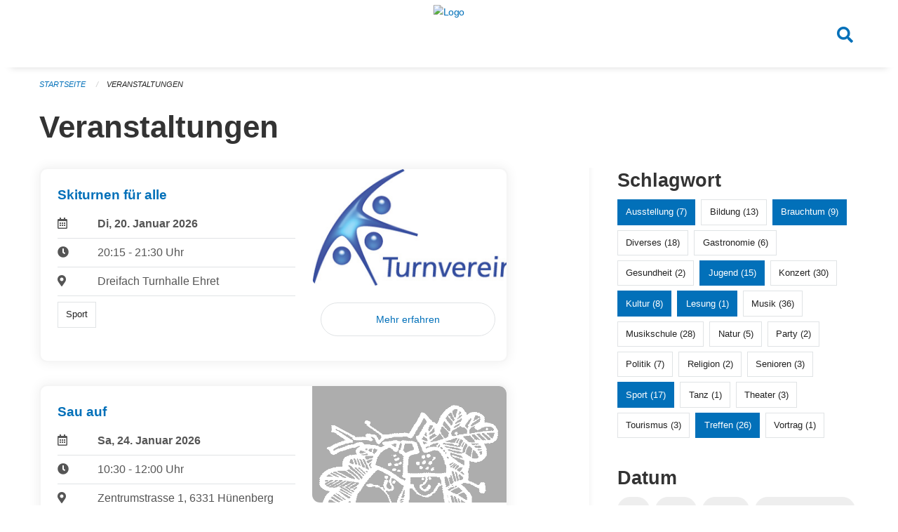

--- FILE ---
content_type: text/html; charset=UTF-8
request_url: https://veranstaltungen.huenenberg.ch/events?end=2024-06-30&filter_keywords=&page=0&range=month&start=2024-06-01&tags=Youth&tags=Sports&tags=Market&tags=Tradition&tags=Literature&tags=Exhibition&tags=Meetup&tags=Culture&tags=Library&tags=Toy+Library&tags=Reading
body_size: 6659
content:
<!DOCTYPE html>
<html
    class="no-js"
    lang="de-CH"
    xmlns="http://www.w3.org/1999/xhtml" data-version="2025.71">
<head>
    <meta charset="utf-8" />
    <meta name="viewport" content="width=device-width, initial-scale=1.0" />

    
    <meta name="intercoolerjs:use-actual-http-method" content="true" />

    <title id="page-title">
        Veranstaltungen
    </title>
    <!-- This site is running on the
          ___              ____               ____ _                 _
         / _ \ _ __   ___ / ___| _____   __  / ___| | ___  _   _  __| |
        | | | | '_ \ / _ \ |  _ / _ \ \ / / | |   | |/ _ \| | | |/ _` |
        | |_| | | | |  __/ |_| | (_) \ V /  | |___| | (_) | |_| | (_| |
         \___/|_| |_|\___|\____|\___/ \_/    \____|_|\___/ \__,_|\__,_|

         Have a look at the source code: https://onegov.readthedocs.org
     -->
    <link rel="stylesheet" type="text/css" href="https://veranstaltungen.huenenberg.ch/theme/onegov.town6.foundation-2025.71-c7e403c99b31bb38a798269cad274c04e1fb3c26.css">
    <link rel="stylesheet" type="text/css" href="https://veranstaltungen.huenenberg.ch/static/font-awesome5/css/all.min.css___2025.71">
    
    
    
    
    
    
    
    <link rel="icon" href="data:;base64,iVBORw0KGgo=">
    <meta name="theme-color" content="#0270b9">

    

<meta property="og:type" content="website" />
<meta property="og:url" content="https://veranstaltungen.huenenberg.ch/events?end=2024-06-30&amp;filter_keywords=&amp;page=0&amp;range=month&amp;start=2024-06-01&amp;tags=Youth&amp;tags=Sports&amp;tags=Market&amp;tags=Tradition&amp;tags=Literature&amp;tags=Exhibition&amp;tags=Meetup&amp;tags=Culture&amp;tags=Library&amp;tags=Toy+Library&amp;tags=Reading" />


<meta property="og:site_name" content="Veranstaltungen Hünenberg">
<meta property="og:description" content="Veranstaltungen">
<meta property="og:locale" content="de_CH">
<meta property="og:locale:alternate" content="fr_CH">

    
    
    
<link rel="stylesheet" type="text/css" href="https://veranstaltungen.huenenberg.ch/7da9c72a3b5f9e060b898ef7cd714b8a/common.bundle.css?15c0e4cb">
<link rel="stylesheet" type="text/css" href="https://veranstaltungen.huenenberg.ch/7da9c72a3b5f9e060b898ef7cd714b8a/chosen.bundle.css?df2ed9ff">
<link rel="stylesheet" type="text/css" href="https://veranstaltungen.huenenberg.ch/7da9c72a3b5f9e060b898ef7cd714b8a/geo-admin.bundle.css?0deacf46"></head>

<body data-mapbox-token="pk.eyJ1Ijoic2VhbnRpcyIsImEiOiJjaW02ZW92OXEwMDRpeG1rbXZ5ZXJxdmtlIn0.cYzFzNi7AB4vYJgokrPVwQ" id="page-events" class="is-logged-out occurrences-layout town-6" data-default-marker-color="#0270b9" data-default-lat="47.17611" data-default-lon="8.42639" data-default-zoom="14">
    <div class="off-canvas position-left" data-transition="overlap" id="offCanvas" data-off-canvas data-auto-focus="false" >
        <!-- Close button -->
        <div class="button-area">
            <button class="off-canvas-close-button" aria-label="Close menu" type="button" data-close>
                <i class="fa fa-times"></i>
            </button>
        </div>

        <!-- Menu -->
        <div class="navigation-area">
            
    <ul class="vertical menu side-navigation drilldown" data-auto-height="true" data-responsive-menu="drilldown medium-accordion" data-back-button="&lt;li class=&quot;js-drilldown-back&quot;&gt;&lt;a tabindex=&quot;0&quot;&gt;zurück&lt;/a&gt;&lt;/li&gt;">
        
    </ul>

        </div>
    </div>

    <div class="sidebar-toggler show-for-small-only" data-toggle="offCanvasSidebar">
        <div class="animated-hamburger">
            <span></span>
            <span></span>
            <span></span>
            <span></span>
        </div>
        <span class="text"> Sidebar</span>
    </div>

    <div class="off-canvas position-right show-for-small-only" id="offCanvasSidebar" data-auto-focus="false" data-off-canvas >
        <!-- Gets filled by sidebar_mobile.js -->
    </div>

    <div class="off-canvas position-right" data-transition="overlap" id="offCanvasSearch" data-auto-focus="false" data-off-canvas>
        <button class="off-canvas-close-button" aria-label="Close menu" type="button" data-close>
            <i class="fa fa-times"></i>
        </button>
        <form class="searchbox header-searchbox" action="https://veranstaltungen.huenenberg.ch/search" method="GET" data-typeahead="on" data-typeahead-source="https://veranstaltungen.huenenberg.ch/search/suggest" data-typeahead-target="https://veranstaltungen.huenenberg.ch/search">
            <div class="input-group">
                <input class="input-group-field" type="search" id="search" data-typeahead-subject name="q" autocomplete="off" autocorrect="off" required maxlength="200" placeholder="Suchbegriff">
                <div class="typeahead">
                    <div class="cell small-12" data-typeahead-container>
                    </div>
                </div>
                <div class="input-group-button">
                    <button class="button" type="submit">
                        <i class="fa fa-search"></i>
                    </button>
                </div>
            </div>
        </form>
    </div>

    <div class="off-canvas-content" data-off-canvas-content>
        <a class="show-for-sr" href="#content">Navigation überspringen</a>
        <main>
            <header id="header">
                <div id="sticky-header-area">
                    

                    

                    
                        
    

                        
    

                    
                </div>
                <div data-sticky-container id="nav-bar">
                    <div class="nav-bar-sticky" data-sticky data-options="marginTop:0; stickyOn: small;" data-top-anchor="sticky-header-area:bottom" data-stick-to="top">

                        

                        <div class="grid-container navigation">
                            <div class="grid-x">
                                <div class="large-2 small-2 cell">
                                    
                                </div>
                                <div class="large-8 small-8 cell middle">
                                    <a href="https://veranstaltungen.huenenberg.ch/" aria-label="Zurück zur Startseite">
                                        <img src="https://veranstaltungen-huenenberg.onegovcloud.ch/storage/a60e2ac07c462bf72622c5915f80f506704e6a9a506bda6a11688d9212f26f62" alt="Logo" title="Veranstaltungen Hünenberg"/>
                                        
                                    </a>
                                </div>
                                <div class="large-2 small-2 cell right-side">
                                    <button  class="search-button" data-toggle="offCanvasSearch">
                                        <i class="fa fa-search"></i>
                                    </button>
                                </div>
                            </div>
                        </div>

                        
                            
                        
                    </div>
                </div>
                <div class="grid-container">
                    <div class="grid-x alerts">
                        <div id="alert-boxes" class="cell small-12">
                            
                            
    

                        </div>
                    </div>
                </div>
            </header>

            
                
                
                <article class="content without-sidebar-links" >
                    <div class="grid-container">
                        <div class="grid-x grid-padding-x">
                            <div class="cell small-12">
                                
    
        <div id="breadcrumbs" class="">
            <nav aria-label="Sie sind hier" role="navigation">
                <ul class="breadcrumbs" >
                    
                        <li>
    <a href="https://veranstaltungen.huenenberg.ch/">Startseite</a>
</li>
                    
                        <li>
    <a href="https://veranstaltungen.huenenberg.ch/events?end=2026-01-31&amp;filter_keywords=&amp;page=0&amp;range=month&amp;start=2026-01-01&amp;tags=Youth&amp;tags=Sports&amp;tags=Market&amp;tags=Tradition&amp;tags=Literature&amp;tags=Exhibition&amp;tags=Meetup&amp;tags=Culture&amp;tags=Library&amp;tags=Toy+Library&amp;tags=Reading">Veranstaltungen</a>
</li>
                    
                </ul>
            </nav>
        </div>
    

                                <section role="main" id="content" data-reinit-foundation>
                                    <h1 class="main-title">
                                        <div>
                                            <div></div>
                                            
        Veranstaltungen
    
                                            <div></div>
                                        </div>
                                    </h1>
                                    <div></div>
                                    
        <div class="grid-x grid-padding-x wrapper">

            <div class="medium-8 large-7 cell date-range-selector-target content">
                

                
    <nav  aria-label="Pagination">
        
    </nav>


                <div class="grid-x">
                    <div class="large-12 cell">
                        
        <div class="grid-x grid-padding-x events" >
    
            
    <div class="occurrence subpage-cards medium-12 small-12 cell">
        <div class="card">
            <a href="https://veranstaltungen.huenenberg.ch/event/skiturnen-fuer-alle-3-2026-01-20">
                <div class="show-for-small-only" style="width: 100%; padding-bottom: 60%; background-image: url(https://veranstaltungen.huenenberg.ch/storage/773fd2dca9a3e7b7ba265d610abe7c63b22801dfc3bbf31a0c97e8d990cc7b70/thumbnail); background-size: cover;"></div>
                <div class="grid-x align-middle">
                    <div class="cell medium-7 card-section">
                        <h5>Skiturnen für alle</h5>
                        
                            
    
        
        
        
        
        
    


                            <div class="date-place">
                                <div class="grid-x">
                                    <div class="cell small-1 medium-2">
                                        <i class="far fa-calendar-alt"></i>
                                    </div>
                                    <div class="cell small-11 medium-10">
                                        <b>
                                            Di, 20. Januar  2026
                                        </b>
                                    </div>
                                </div>
                                <hr/>
                                <div class="grid-x">
                                    <div class="cell small-1 medium-2">
                                        <i class="fa fa-clock"></i>
                                    </div>
                                    <div class="cell small-11 medium-10">
                                        <div> 20:15 - 21:30 Uhr</div>
                                        
                                    </div>
                                </div>
                                <hr/>
                                <div class="grid-x">
                                    <div class="cell small-1 medium-2">
                                        <i class="fas fa-map-marker-alt"></i>
                                    </div>
                                    <div class="cell small-11 medium-10">
                                        <div>Dreifach Turnhalle Ehret</div>
                                    </div>
                                </div>
                                <hr/>
                                <div class="grid-x">
                                    <div class="cell small-11 medium-12">
                                        <div class="occurrence-tags">
                                            <span class="blank-label">Sport</span>
                                        </div>
                                        
                                    </div>
                                </div>
                            </div>
                        
                    </div>
                    <div class="cell medium-5 align-self-top">
                        <div class="show-for-medium" style="width: 100%; padding-bottom: 60%; background-image: url(https://veranstaltungen.huenenberg.ch/storage/773fd2dca9a3e7b7ba265d610abe7c63b22801dfc3bbf31a0c97e8d990cc7b70/thumbnail); background-size: cover; border-radius: 0 .7rem;"></div>
                        <span class="button hollow event-more-link" style="margin: 1.5rem 1rem 1.5rem 0.7rem; display: block;">Mehr erfahren</span>
                    </div>
                </div>
            </a>
        </div>
    </div>

    
            
    <div class="occurrence subpage-cards medium-12 small-12 cell">
        <div class="card">
            <a href="https://veranstaltungen.huenenberg.ch/event/sau-auf-3-2026-01-24">
                <div class="show-for-small-only" style="width: 100%; padding-bottom: 60%; background-image: url(https://veranstaltungen.huenenberg.ch/storage/0d5ca07475e21c70f8bfceb4f4db9980d70a5a494db4a128a53077dbd9d62935/thumbnail); background-size: cover;"></div>
                <div class="grid-x align-middle">
                    <div class="cell medium-7 card-section">
                        <h5>Sau auf</h5>
                        
                            
    
        
        
        
        
        
    


                            <div class="date-place">
                                <div class="grid-x">
                                    <div class="cell small-1 medium-2">
                                        <i class="far fa-calendar-alt"></i>
                                    </div>
                                    <div class="cell small-11 medium-10">
                                        <b>
                                            Sa, 24. Januar  2026
                                        </b>
                                    </div>
                                </div>
                                <hr/>
                                <div class="grid-x">
                                    <div class="cell small-1 medium-2">
                                        <i class="fa fa-clock"></i>
                                    </div>
                                    <div class="cell small-11 medium-10">
                                        <div> 10:30 - 12:00 Uhr</div>
                                        
                                    </div>
                                </div>
                                <hr/>
                                <div class="grid-x">
                                    <div class="cell small-1 medium-2">
                                        <i class="fas fa-map-marker-alt"></i>
                                    </div>
                                    <div class="cell small-11 medium-10">
                                        <div>Zentrumstrasse 1, 6331 Hünenberg</div>
                                    </div>
                                </div>
                                <hr/>
                                <div class="grid-x">
                                    <div class="cell small-11 medium-12">
                                        <div class="occurrence-tags">
                                            <span class="blank-label">Diverses</span>
                                            <span class="blank-label">Treffen</span>
                                            <span class="blank-label">Ausstellung</span>
                                        </div>
                                        
                                    </div>
                                </div>
                            </div>
                        
                    </div>
                    <div class="cell medium-5 align-self-top">
                        <div class="show-for-medium" style="width: 100%; padding-bottom: 60%; background-image: url(https://veranstaltungen.huenenberg.ch/storage/0d5ca07475e21c70f8bfceb4f4db9980d70a5a494db4a128a53077dbd9d62935/thumbnail); background-size: cover; border-radius: 0 .7rem;"></div>
                        <span class="button hollow event-more-link" style="margin: 1.5rem 1rem 1.5rem 0.7rem; display: block;">Mehr erfahren</span>
                    </div>
                </div>
            </a>
        </div>
    </div>

    
            
    <div class="occurrence subpage-cards medium-12 small-12 cell">
        <div class="card">
            <a href="https://veranstaltungen.huenenberg.ch/event/inthronisation-6-2026-01-24">
                <div class="show-for-small-only" style="width: 100%; padding-bottom: 60%; background-image: url(https://veranstaltungen.huenenberg.ch/storage/96ae9ae536aad703903b27090d48b0d451743070c8d7e7c815b20d66945e52b5/thumbnail); background-size: cover;"></div>
                <div class="grid-x align-middle">
                    <div class="cell medium-7 card-section">
                        <h5>Inthronisation</h5>
                        
                            
    
        
        
        
        
        
    


                            <div class="date-place">
                                <div class="grid-x">
                                    <div class="cell small-1 medium-2">
                                        <i class="far fa-calendar-alt"></i>
                                    </div>
                                    <div class="cell small-11 medium-10">
                                        <b>
                                            Sa, 24. Januar  2026
                                        </b>
                                    </div>
                                </div>
                                <hr/>
                                <div class="grid-x">
                                    <div class="cell small-1 medium-2">
                                        <i class="fa fa-clock"></i>
                                    </div>
                                    <div class="cell small-11 medium-10">
                                        <div> 17:30 - 19:00 Uhr</div>
                                        
                                    </div>
                                </div>
                                <hr/>
                                <div class="grid-x">
                                    <div class="cell small-1 medium-2">
                                        <i class="fas fa-map-marker-alt"></i>
                                    </div>
                                    <div class="cell small-11 medium-10">
                                        <div>Maihölzli 2, 6331 Hünenberg</div>
                                    </div>
                                </div>
                                <hr/>
                                <div class="grid-x">
                                    <div class="cell small-11 medium-12">
                                        <div class="occurrence-tags">
                                            <span class="blank-label">Diverses</span>
                                            <span class="blank-label">Treffen</span>
                                            <span class="blank-label">Ausstellung</span>
                                        </div>
                                        
                                    </div>
                                </div>
                            </div>
                        
                    </div>
                    <div class="cell medium-5 align-self-top">
                        <div class="show-for-medium" style="width: 100%; padding-bottom: 60%; background-image: url(https://veranstaltungen.huenenberg.ch/storage/96ae9ae536aad703903b27090d48b0d451743070c8d7e7c815b20d66945e52b5/thumbnail); background-size: cover; border-radius: 0 .7rem;"></div>
                        <span class="button hollow event-more-link" style="margin: 1.5rem 1rem 1.5rem 0.7rem; display: block;">Mehr erfahren</span>
                    </div>
                </div>
            </a>
        </div>
    </div>

    
            
    <div class="occurrence subpage-cards medium-12 small-12 cell">
        <div class="card">
            <a href="https://veranstaltungen.huenenberg.ch/event/midnight-activities-2-2026-01-24">
                <div class="show-for-small-only" style="width: 100%; padding-bottom: 60%; background-image: url(https://veranstaltungen.huenenberg.ch/storage/aacb2450ad13d6dad524e9bc17ac0a77e89daa66103d7d286edb5121bb3e92c7/thumbnail); background-size: cover;"></div>
                <div class="grid-x align-middle">
                    <div class="cell medium-7 card-section">
                        <h5>Midnight Activities </h5>
                        
                            
    
        
        
        
        
        
    


                            <div class="date-place">
                                <div class="grid-x">
                                    <div class="cell small-1 medium-2">
                                        <i class="far fa-calendar-alt"></i>
                                    </div>
                                    <div class="cell small-11 medium-10">
                                        <b>
                                            Sa, 24. Januar  2026
                                        </b>
                                    </div>
                                </div>
                                <hr/>
                                <div class="grid-x">
                                    <div class="cell small-1 medium-2">
                                        <i class="fa fa-clock"></i>
                                    </div>
                                    <div class="cell small-11 medium-10">
                                        <div> 20:30 - 23:00 Uhr</div>
                                        
                                    </div>
                                </div>
                                <hr/>
                                <div class="grid-x">
                                    <div class="cell small-1 medium-2">
                                        <i class="fas fa-map-marker-alt"></i>
                                    </div>
                                    <div class="cell small-11 medium-10">
                                        <div>Dreifachturnhalle Ehret oder Eichmatt Halle</div>
                                    </div>
                                </div>
                                <hr/>
                                <div class="grid-x">
                                    <div class="cell small-11 medium-12">
                                        <div class="occurrence-tags">
                                            <span class="blank-label">Jugend</span>
                                            <span class="blank-label">Sport</span>
                                        </div>
                                        
                                    </div>
                                </div>
                            </div>
                        
                    </div>
                    <div class="cell medium-5 align-self-top">
                        <div class="show-for-medium" style="width: 100%; padding-bottom: 60%; background-image: url(https://veranstaltungen.huenenberg.ch/storage/aacb2450ad13d6dad524e9bc17ac0a77e89daa66103d7d286edb5121bb3e92c7/thumbnail); background-size: cover; border-radius: 0 .7rem;"></div>
                        <span class="button hollow event-more-link" style="margin: 1.5rem 1rem 1.5rem 0.7rem; display: block;">Mehr erfahren</span>
                    </div>
                </div>
            </a>
        </div>
    </div>

    
            
    <div class="occurrence subpage-cards medium-12 small-12 cell">
        <div class="card">
            <a href="https://veranstaltungen.huenenberg.ch/event/skiturnen-fuer-alle-3-2026-01-27">
                <div class="show-for-small-only" style="width: 100%; padding-bottom: 60%; background-image: url(https://veranstaltungen.huenenberg.ch/storage/773fd2dca9a3e7b7ba265d610abe7c63b22801dfc3bbf31a0c97e8d990cc7b70/thumbnail); background-size: cover;"></div>
                <div class="grid-x align-middle">
                    <div class="cell medium-7 card-section">
                        <h5>Skiturnen für alle</h5>
                        
                            
    
        
        
        
        
        
    


                            <div class="date-place">
                                <div class="grid-x">
                                    <div class="cell small-1 medium-2">
                                        <i class="far fa-calendar-alt"></i>
                                    </div>
                                    <div class="cell small-11 medium-10">
                                        <b>
                                            Di, 27. Januar  2026
                                        </b>
                                    </div>
                                </div>
                                <hr/>
                                <div class="grid-x">
                                    <div class="cell small-1 medium-2">
                                        <i class="fa fa-clock"></i>
                                    </div>
                                    <div class="cell small-11 medium-10">
                                        <div> 20:15 - 21:30 Uhr</div>
                                        
                                    </div>
                                </div>
                                <hr/>
                                <div class="grid-x">
                                    <div class="cell small-1 medium-2">
                                        <i class="fas fa-map-marker-alt"></i>
                                    </div>
                                    <div class="cell small-11 medium-10">
                                        <div>Dreifach Turnhalle Ehret</div>
                                    </div>
                                </div>
                                <hr/>
                                <div class="grid-x">
                                    <div class="cell small-11 medium-12">
                                        <div class="occurrence-tags">
                                            <span class="blank-label">Sport</span>
                                        </div>
                                        
                                    </div>
                                </div>
                            </div>
                        
                    </div>
                    <div class="cell medium-5 align-self-top">
                        <div class="show-for-medium" style="width: 100%; padding-bottom: 60%; background-image: url(https://veranstaltungen.huenenberg.ch/storage/773fd2dca9a3e7b7ba265d610abe7c63b22801dfc3bbf31a0c97e8d990cc7b70/thumbnail); background-size: cover; border-radius: 0 .7rem;"></div>
                        <span class="button hollow event-more-link" style="margin: 1.5rem 1rem 1.5rem 0.7rem; display: block;">Mehr erfahren</span>
                    </div>
                </div>
            </a>
        </div>
    </div>

    
            
    <div class="occurrence subpage-cards medium-12 small-12 cell">
        <div class="card">
            <a href="https://veranstaltungen.huenenberg.ch/event/hammerball-1-2026-01-30">
                <div class="show-for-small-only" style="width: 100%; padding-bottom: 60%; background-image: url(https://veranstaltungen.huenenberg.ch/storage/489c1752378e5c182a8ef27f7b29dd64fe8da478e3e2ba57efebe7f78af97562/thumbnail); background-size: cover;"></div>
                <div class="grid-x align-middle">
                    <div class="cell medium-7 card-section">
                        <h5>Hammerball</h5>
                        
                            
    
        
        
        
        
        
    


                            <div class="date-place">
                                <div class="grid-x">
                                    <div class="cell small-1 medium-2">
                                        <i class="far fa-calendar-alt"></i>
                                    </div>
                                    <div class="cell small-11 medium-10">
                                        <b>
                                            Fr, 30. Januar  2026
                                        </b>
                                    </div>
                                </div>
                                <hr/>
                                <div class="grid-x">
                                    <div class="cell small-1 medium-2">
                                        <i class="fa fa-clock"></i>
                                    </div>
                                    <div class="cell small-11 medium-10">
                                        <div> 20:00 - 24:00 Uhr</div>
                                        
                                    </div>
                                </div>
                                <hr/>
                                <div class="grid-x">
                                    <div class="cell small-1 medium-2">
                                        <i class="fas fa-map-marker-alt"></i>
                                    </div>
                                    <div class="cell small-11 medium-10">
                                        <div>Saal "Heinrich von Hünenberg"</div>
                                    </div>
                                </div>
                                <hr/>
                                <div class="grid-x">
                                    <div class="cell small-11 medium-12">
                                        <div class="occurrence-tags">
                                            <span class="blank-label">Diverses</span>
                                            <span class="blank-label">Party</span>
                                            <span class="blank-label">Treffen</span>
                                            <span class="blank-label">Gastronomie</span>
                                        </div>
                                        
                                    </div>
                                </div>
                            </div>
                        
                    </div>
                    <div class="cell medium-5 align-self-top">
                        <div class="show-for-medium" style="width: 100%; padding-bottom: 60%; background-image: url(https://veranstaltungen.huenenberg.ch/storage/489c1752378e5c182a8ef27f7b29dd64fe8da478e3e2ba57efebe7f78af97562/thumbnail); background-size: cover; border-radius: 0 .7rem;"></div>
                        <span class="button hollow event-more-link" style="margin: 1.5rem 1rem 1.5rem 0.7rem; display: block;">Mehr erfahren</span>
                    </div>
                </div>
            </a>
        </div>
    </div>

    
        </div>
    

                    </div>
                </div>
                
    <nav  aria-label="Pagination">
        
    </nav>



                
            </div>

            <div class="large-4 medium-4 cell large-offset-1 sidebar occurrence-sidebar">
                <div class="sidebar-wrapper">
                    

                    <div class="tag-filters side-panel">
                        <h3>Schlagwort</h3>
                        <div class="occurrences-filter-tags side-panel-with-bg">
                            
                                <span class="blank-label click-through active">
                                    <a href="https://veranstaltungen.huenenberg.ch/events?end=2026-01-31&amp;filter_keywords=&amp;page=0&amp;range=month&amp;start=2026-01-01&amp;tags=Youth&amp;tags=Sports&amp;tags=Market&amp;tags=Tradition&amp;tags=Literature&amp;tags=Meetup&amp;tags=Culture&amp;tags=Library&amp;tags=Toy+Library&amp;tags=Reading" class="">Ausstellung (7)</a>
                                </span>
                            
                                <span class="blank-label click-through ">
                                    <a href="https://veranstaltungen.huenenberg.ch/events?end=2026-01-31&amp;filter_keywords=&amp;page=0&amp;range=month&amp;start=2026-01-01&amp;tags=Youth&amp;tags=Sports&amp;tags=Market&amp;tags=Tradition&amp;tags=Literature&amp;tags=Exhibition&amp;tags=Meetup&amp;tags=Culture&amp;tags=Library&amp;tags=Toy+Library&amp;tags=Reading&amp;tags=Education" class="">Bildung (13)</a>
                                </span>
                            
                                <span class="blank-label click-through active">
                                    <a href="https://veranstaltungen.huenenberg.ch/events?end=2026-01-31&amp;filter_keywords=&amp;page=0&amp;range=month&amp;start=2026-01-01&amp;tags=Youth&amp;tags=Sports&amp;tags=Market&amp;tags=Literature&amp;tags=Exhibition&amp;tags=Meetup&amp;tags=Culture&amp;tags=Library&amp;tags=Toy+Library&amp;tags=Reading" class="">Brauchtum (9)</a>
                                </span>
                            
                                <span class="blank-label click-through ">
                                    <a href="https://veranstaltungen.huenenberg.ch/events?end=2026-01-31&amp;filter_keywords=&amp;page=0&amp;range=month&amp;start=2026-01-01&amp;tags=Youth&amp;tags=Sports&amp;tags=Market&amp;tags=Tradition&amp;tags=Literature&amp;tags=Exhibition&amp;tags=Meetup&amp;tags=Culture&amp;tags=Library&amp;tags=Toy+Library&amp;tags=Reading&amp;tags=Misc" class="">Diverses (18)</a>
                                </span>
                            
                                <span class="blank-label click-through ">
                                    <a href="https://veranstaltungen.huenenberg.ch/events?end=2026-01-31&amp;filter_keywords=&amp;page=0&amp;range=month&amp;start=2026-01-01&amp;tags=Youth&amp;tags=Sports&amp;tags=Market&amp;tags=Tradition&amp;tags=Literature&amp;tags=Exhibition&amp;tags=Meetup&amp;tags=Culture&amp;tags=Library&amp;tags=Toy+Library&amp;tags=Reading&amp;tags=Gastronomy" class="">Gastronomie (6)</a>
                                </span>
                            
                                <span class="blank-label click-through ">
                                    <a href="https://veranstaltungen.huenenberg.ch/events?end=2026-01-31&amp;filter_keywords=&amp;page=0&amp;range=month&amp;start=2026-01-01&amp;tags=Youth&amp;tags=Sports&amp;tags=Market&amp;tags=Tradition&amp;tags=Literature&amp;tags=Exhibition&amp;tags=Meetup&amp;tags=Culture&amp;tags=Library&amp;tags=Toy+Library&amp;tags=Reading&amp;tags=Health" class="">Gesundheit (2)</a>
                                </span>
                            
                                <span class="blank-label click-through active">
                                    <a href="https://veranstaltungen.huenenberg.ch/events?end=2026-01-31&amp;filter_keywords=&amp;page=0&amp;range=month&amp;start=2026-01-01&amp;tags=Sports&amp;tags=Market&amp;tags=Tradition&amp;tags=Literature&amp;tags=Exhibition&amp;tags=Meetup&amp;tags=Culture&amp;tags=Library&amp;tags=Toy+Library&amp;tags=Reading" class="">Jugend (15)</a>
                                </span>
                            
                                <span class="blank-label click-through ">
                                    <a href="https://veranstaltungen.huenenberg.ch/events?end=2026-01-31&amp;filter_keywords=&amp;page=0&amp;range=month&amp;start=2026-01-01&amp;tags=Youth&amp;tags=Sports&amp;tags=Market&amp;tags=Tradition&amp;tags=Literature&amp;tags=Exhibition&amp;tags=Meetup&amp;tags=Culture&amp;tags=Library&amp;tags=Toy+Library&amp;tags=Reading&amp;tags=Concert" class="">Konzert (30)</a>
                                </span>
                            
                                <span class="blank-label click-through active">
                                    <a href="https://veranstaltungen.huenenberg.ch/events?end=2026-01-31&amp;filter_keywords=&amp;page=0&amp;range=month&amp;start=2026-01-01&amp;tags=Youth&amp;tags=Sports&amp;tags=Market&amp;tags=Tradition&amp;tags=Literature&amp;tags=Exhibition&amp;tags=Meetup&amp;tags=Library&amp;tags=Toy+Library&amp;tags=Reading" class="">Kultur (8)</a>
                                </span>
                            
                                <span class="blank-label click-through active">
                                    <a href="https://veranstaltungen.huenenberg.ch/events?end=2026-01-31&amp;filter_keywords=&amp;page=0&amp;range=month&amp;start=2026-01-01&amp;tags=Youth&amp;tags=Sports&amp;tags=Market&amp;tags=Tradition&amp;tags=Literature&amp;tags=Exhibition&amp;tags=Meetup&amp;tags=Culture&amp;tags=Library&amp;tags=Toy+Library" class="">Lesung (1)</a>
                                </span>
                            
                                <span class="blank-label click-through ">
                                    <a href="https://veranstaltungen.huenenberg.ch/events?end=2026-01-31&amp;filter_keywords=&amp;page=0&amp;range=month&amp;start=2026-01-01&amp;tags=Youth&amp;tags=Sports&amp;tags=Market&amp;tags=Tradition&amp;tags=Literature&amp;tags=Exhibition&amp;tags=Meetup&amp;tags=Culture&amp;tags=Library&amp;tags=Toy+Library&amp;tags=Reading&amp;tags=Music" class="">Musik (36)</a>
                                </span>
                            
                                <span class="blank-label click-through ">
                                    <a href="https://veranstaltungen.huenenberg.ch/events?end=2026-01-31&amp;filter_keywords=&amp;page=0&amp;range=month&amp;start=2026-01-01&amp;tags=Youth&amp;tags=Sports&amp;tags=Market&amp;tags=Tradition&amp;tags=Literature&amp;tags=Exhibition&amp;tags=Meetup&amp;tags=Culture&amp;tags=Library&amp;tags=Toy+Library&amp;tags=Reading&amp;tags=Music+School" class="">Musikschule (28)</a>
                                </span>
                            
                                <span class="blank-label click-through ">
                                    <a href="https://veranstaltungen.huenenberg.ch/events?end=2026-01-31&amp;filter_keywords=&amp;page=0&amp;range=month&amp;start=2026-01-01&amp;tags=Youth&amp;tags=Sports&amp;tags=Market&amp;tags=Tradition&amp;tags=Literature&amp;tags=Exhibition&amp;tags=Meetup&amp;tags=Culture&amp;tags=Library&amp;tags=Toy+Library&amp;tags=Reading&amp;tags=Nature" class="">Natur (5)</a>
                                </span>
                            
                                <span class="blank-label click-through ">
                                    <a href="https://veranstaltungen.huenenberg.ch/events?end=2026-01-31&amp;filter_keywords=&amp;page=0&amp;range=month&amp;start=2026-01-01&amp;tags=Youth&amp;tags=Sports&amp;tags=Market&amp;tags=Tradition&amp;tags=Literature&amp;tags=Exhibition&amp;tags=Meetup&amp;tags=Culture&amp;tags=Library&amp;tags=Toy+Library&amp;tags=Reading&amp;tags=Party" class="">Party (2)</a>
                                </span>
                            
                                <span class="blank-label click-through ">
                                    <a href="https://veranstaltungen.huenenberg.ch/events?end=2026-01-31&amp;filter_keywords=&amp;page=0&amp;range=month&amp;start=2026-01-01&amp;tags=Youth&amp;tags=Sports&amp;tags=Market&amp;tags=Tradition&amp;tags=Literature&amp;tags=Exhibition&amp;tags=Meetup&amp;tags=Culture&amp;tags=Library&amp;tags=Toy+Library&amp;tags=Reading&amp;tags=Politics" class="">Politik (7)</a>
                                </span>
                            
                                <span class="blank-label click-through ">
                                    <a href="https://veranstaltungen.huenenberg.ch/events?end=2026-01-31&amp;filter_keywords=&amp;page=0&amp;range=month&amp;start=2026-01-01&amp;tags=Youth&amp;tags=Sports&amp;tags=Market&amp;tags=Tradition&amp;tags=Literature&amp;tags=Exhibition&amp;tags=Meetup&amp;tags=Culture&amp;tags=Library&amp;tags=Toy+Library&amp;tags=Reading&amp;tags=Religion" class="">Religion (2)</a>
                                </span>
                            
                                <span class="blank-label click-through ">
                                    <a href="https://veranstaltungen.huenenberg.ch/events?end=2026-01-31&amp;filter_keywords=&amp;page=0&amp;range=month&amp;start=2026-01-01&amp;tags=Youth&amp;tags=Sports&amp;tags=Market&amp;tags=Tradition&amp;tags=Literature&amp;tags=Exhibition&amp;tags=Meetup&amp;tags=Culture&amp;tags=Library&amp;tags=Toy+Library&amp;tags=Reading&amp;tags=Elderly" class="">Senioren (3)</a>
                                </span>
                            
                                <span class="blank-label click-through active">
                                    <a href="https://veranstaltungen.huenenberg.ch/events?end=2026-01-31&amp;filter_keywords=&amp;page=0&amp;range=month&amp;start=2026-01-01&amp;tags=Youth&amp;tags=Market&amp;tags=Tradition&amp;tags=Literature&amp;tags=Exhibition&amp;tags=Meetup&amp;tags=Culture&amp;tags=Library&amp;tags=Toy+Library&amp;tags=Reading" class="">Sport (17)</a>
                                </span>
                            
                                <span class="blank-label click-through ">
                                    <a href="https://veranstaltungen.huenenberg.ch/events?end=2026-01-31&amp;filter_keywords=&amp;page=0&amp;range=month&amp;start=2026-01-01&amp;tags=Youth&amp;tags=Sports&amp;tags=Market&amp;tags=Tradition&amp;tags=Literature&amp;tags=Exhibition&amp;tags=Meetup&amp;tags=Culture&amp;tags=Library&amp;tags=Toy+Library&amp;tags=Reading&amp;tags=Dancing" class="">Tanz (1)</a>
                                </span>
                            
                                <span class="blank-label click-through ">
                                    <a href="https://veranstaltungen.huenenberg.ch/events?end=2026-01-31&amp;filter_keywords=&amp;page=0&amp;range=month&amp;start=2026-01-01&amp;tags=Youth&amp;tags=Sports&amp;tags=Market&amp;tags=Tradition&amp;tags=Literature&amp;tags=Exhibition&amp;tags=Meetup&amp;tags=Culture&amp;tags=Library&amp;tags=Toy+Library&amp;tags=Reading&amp;tags=Theater" class="">Theater (3)</a>
                                </span>
                            
                                <span class="blank-label click-through ">
                                    <a href="https://veranstaltungen.huenenberg.ch/events?end=2026-01-31&amp;filter_keywords=&amp;page=0&amp;range=month&amp;start=2026-01-01&amp;tags=Youth&amp;tags=Sports&amp;tags=Market&amp;tags=Tradition&amp;tags=Literature&amp;tags=Exhibition&amp;tags=Meetup&amp;tags=Culture&amp;tags=Library&amp;tags=Toy+Library&amp;tags=Reading&amp;tags=Tourism" class="">Tourismus (3)</a>
                                </span>
                            
                                <span class="blank-label click-through active">
                                    <a href="https://veranstaltungen.huenenberg.ch/events?end=2026-01-31&amp;filter_keywords=&amp;page=0&amp;range=month&amp;start=2026-01-01&amp;tags=Youth&amp;tags=Sports&amp;tags=Market&amp;tags=Tradition&amp;tags=Literature&amp;tags=Exhibition&amp;tags=Culture&amp;tags=Library&amp;tags=Toy+Library&amp;tags=Reading" class="">Treffen (26)</a>
                                </span>
                            
                                <span class="blank-label click-through ">
                                    <a href="https://veranstaltungen.huenenberg.ch/events?end=2026-01-31&amp;filter_keywords=&amp;page=0&amp;range=month&amp;start=2026-01-01&amp;tags=Youth&amp;tags=Sports&amp;tags=Market&amp;tags=Tradition&amp;tags=Literature&amp;tags=Exhibition&amp;tags=Meetup&amp;tags=Culture&amp;tags=Library&amp;tags=Toy+Library&amp;tags=Reading&amp;tags=Talk" class="">Vortrag (1)</a>
                                </span>
                            
                        </div>
                    </div>

                    

                    <div class="date-filters side-panel">
                        <h3>Datum</h3>
                        <div class="side-panel-with-bg">
                            <div class="occurrences-filter-ranges">
                                <div class="filter-panel">
                                    <ul class="tags">
                                        <li>
                                            <span class="blank-label click-through rounded ">
                                                <a href="https://veranstaltungen.huenenberg.ch/events?filter_keywords=&amp;page=0&amp;tags=Youth&amp;tags=Sports&amp;tags=Market&amp;tags=Tradition&amp;tags=Literature&amp;tags=Exhibition&amp;tags=Meetup&amp;tags=Culture&amp;tags=Library&amp;tags=Toy+Library&amp;tags=Reading" class="">Alle</a>
                                            </span>
                                        </li>
                                        <li>
                                            <span class="blank-label click-through rounded ">
                                                <a href="https://veranstaltungen.huenenberg.ch/events?end=2026-01-18&amp;filter_keywords=&amp;page=0&amp;range=today&amp;start=2026-01-18&amp;tags=Youth&amp;tags=Sports&amp;tags=Market&amp;tags=Tradition&amp;tags=Literature&amp;tags=Exhibition&amp;tags=Meetup&amp;tags=Culture&amp;tags=Library&amp;tags=Toy+Library&amp;tags=Reading" class="">Heute</a>
                                            </span>
                                        </li>
                                        <li>
                                            <span class="blank-label click-through rounded ">
                                                <a href="https://veranstaltungen.huenenberg.ch/events?end=2026-01-19&amp;filter_keywords=&amp;page=0&amp;range=tomorrow&amp;start=2026-01-19&amp;tags=Youth&amp;tags=Sports&amp;tags=Market&amp;tags=Tradition&amp;tags=Literature&amp;tags=Exhibition&amp;tags=Meetup&amp;tags=Culture&amp;tags=Library&amp;tags=Toy+Library&amp;tags=Reading" class="">Morgen</a>
                                            </span>
                                        </li>
                                        <li>
                                            <span class="blank-label click-through rounded ">
                                                <a href="https://veranstaltungen.huenenberg.ch/events?end=2026-01-18&amp;filter_keywords=&amp;page=0&amp;range=weekend&amp;start=2026-01-16&amp;tags=Youth&amp;tags=Sports&amp;tags=Market&amp;tags=Tradition&amp;tags=Literature&amp;tags=Exhibition&amp;tags=Meetup&amp;tags=Culture&amp;tags=Library&amp;tags=Toy+Library&amp;tags=Reading" class="">Dieses Wochenende</a>
                                            </span>
                                        </li>
                                        <li>
                                            <span class="blank-label click-through rounded ">
                                                <a href="https://veranstaltungen.huenenberg.ch/events?end=2026-01-18&amp;filter_keywords=&amp;page=0&amp;range=week&amp;start=2026-01-12&amp;tags=Youth&amp;tags=Sports&amp;tags=Market&amp;tags=Tradition&amp;tags=Literature&amp;tags=Exhibition&amp;tags=Meetup&amp;tags=Culture&amp;tags=Library&amp;tags=Toy+Library&amp;tags=Reading" class="">Diese Woche</a>
                                            </span>
                                        </li>
                                        <li>
                                            <span class="blank-label click-through rounded active">
                                                <a href="https://veranstaltungen.huenenberg.ch/events?end=2026-01-31&amp;filter_keywords=&amp;page=0&amp;range=month&amp;start=2026-01-01&amp;tags=Youth&amp;tags=Sports&amp;tags=Market&amp;tags=Tradition&amp;tags=Literature&amp;tags=Exhibition&amp;tags=Meetup&amp;tags=Culture&amp;tags=Library&amp;tags=Toy+Library&amp;tags=Reading" class="">Diesen Monat</a>
                                            </span>
                                        </li>
                                        <li>
                                            <span class="blank-label click-through rounded ">
                                                <a href="https://veranstaltungen.huenenberg.ch/events?end=2026-01-17&amp;filter_keywords=&amp;page=0&amp;range=past&amp;start=2000-01-01&amp;tags=Youth&amp;tags=Sports&amp;tags=Market&amp;tags=Tradition&amp;tags=Literature&amp;tags=Exhibition&amp;tags=Meetup&amp;tags=Culture&amp;tags=Library&amp;tags=Toy+Library&amp;tags=Reading" class="">Vergangene Veranstaltungen</a>
                                            </span>
                                        </li>
                                    </ul>
                                </div>
                            </div>

                            
    <div class="date-range-selector">
        <form action="" method="GET">
            
                                    <input type="hidden" name="range" value="">
                                    
                                        <input type="hidden" name="tags" value="Youth">
                                    
                                        <input type="hidden" name="tags" value="Sports">
                                    
                                        <input type="hidden" name="tags" value="Market">
                                    
                                        <input type="hidden" name="tags" value="Tradition">
                                    
                                        <input type="hidden" name="tags" value="Literature">
                                    
                                        <input type="hidden" name="tags" value="Exhibition">
                                    
                                        <input type="hidden" name="tags" value="Meetup">
                                    
                                        <input type="hidden" name="tags" value="Culture">
                                    
                                        <input type="hidden" name="tags" value="Library">
                                    
                                        <input type="hidden" name="tags" value="Toy Library">
                                    
                                        <input type="hidden" name="tags" value="Reading">
                                    
                                

            <div class="grid-x grid-padding-x date-range-selector">
                <div class="large-6 cell">
                    <div class="grid-x">
                        <label>Von</label>
                        <input class="small" name="start" type="date" value="2026-01-01" placeholder="2026-01-18">
                    </div>
                </div>
                <div class="large-6 cell">
                    <div class="grid-x">
                        <label>Bis</label>
                        <input class="small" name="end" type="date" value="2026-01-31" placeholder="2026-01-18">
                    </div>
                </div>
            </div>
            <noscript>
                <div class="grid-x">
                    <div class="large-6 cell">
                        <div class="grid-x">
                            <input type="submit" value="Nach Datum filtern" class="button">
                        </div>
                    </div>
                </div>
            </noscript>
        </form>
    </div>

                        </div>
                    </div>

                    

                    <div class="occurrence-actions side-panel">
                        <h3>Aktionen</h3>
                        <div class="side-panel-with-bg">
                            <ul class="more-list">
                                <li>
                                    <a class="list-link" href="https://veranstaltungen.huenenberg.ch/events/ical?end=2026-01-31&amp;filter_keywords=&amp;page=0&amp;range=month&amp;start=2026-01-01&amp;tags=Youth&amp;tags=Sports&amp;tags=Market&amp;tags=Tradition&amp;tags=Literature&amp;tags=Exhibition&amp;tags=Meetup&amp;tags=Culture&amp;tags=Library&amp;tags=Toy+Library&amp;tags=Reading">
                                        <i class="far fa-calendar-alt"></i> <span class="list-title">Diese Termine exportieren</span>
                                    </a>
                                </li>
                                <li>
                                    <a class="list-link" href="https://veranstaltungen.huenenberg.ch/events/new?end=2026-01-31&amp;filter_keywords=&amp;page=0&amp;range=month&amp;start=2026-01-01&amp;tags=Youth&amp;tags=Sports&amp;tags=Market&amp;tags=Tradition&amp;tags=Literature&amp;tags=Exhibition&amp;tags=Meetup&amp;tags=Culture&amp;tags=Library&amp;tags=Toy+Library&amp;tags=Reading">
                                        <i class="far fa-calendar-plus"></i> <span class="list-title">Veranstaltung erfassen</span>
                                    </a>
                                </li>
                            </ul>
                        </div>
                    </div>
                </div>
            </div>

        </div>
    
                                </section>
                            </div>
                        </div>
                    </div>
                </article>
            
            
            
    <footer id="footer" class="footer-container">
        <div class="grid-container">
            <div class="grid-x grid-padding-x footer-content">
                
    
        
            <div class="small-12 medium-4 cell">
                
    <h5>Kontakt</h5>
    <div><p>Kantonale Verwaltung Zug<br>Seestrasse 2<br>Regierungsgebäude am Postplatz<br>Postfach<br>6301 Zug</p></div>
    

            </div>

            <div class="small-12 medium-4 cell">
                
    
    <div></div>
    

            </div>

            <div class="small-12 medium-4 cell">
                
    

                
    
        
    

            </div>
        
    

                
<div class="medium-4 cell"></div>
<div class="small-12 medium-6 cell footer-links">
    
    <span>
        <a class="footer-link" href="https://veranstaltungen.huenenberg.ch/auth/login?skip=0&amp;to=%2Fevents%3Fend%3D2024-06-30%26filter_keywords%3D%26page%3D0%26range%3Dmonth%26start%3D2024-06-01%26tags%3DYouth%26tags%3DSports%26tags%3DMarket%26tags%3DTradition%26tags%3DLiterature%26tags%3DExhibition%26tags%3DMeetup%26tags%3DCulture%26tags%3DLibrary%26tags%3DToy%2BLibrary%26tags%3DReading">Anmelden</a>
    </span>
    
    
</div>

            </div>
        </div>
    </footer>

        </main>
        <div id="clipboard-copy" class="flash-message hidden">In die Zwischenablage kopiert!</div>
    </div>

<script type="text/javascript" src="https://veranstaltungen.huenenberg.ch/7da9c72a3b5f9e060b898ef7cd714b8a/foundation6.bundle.js?e517ae3f"></script>
<script type="text/javascript" src="https://veranstaltungen.huenenberg.ch/7da9c72a3b5f9e060b898ef7cd714b8a/common.bundle.js?312b932d"></script>
<script type="text/javascript" src="https://veranstaltungen.huenenberg.ch/7da9c72a3b5f9e060b898ef7cd714b8a/chosen.bundle.js?6c88e4da"></script>
<script type="text/javascript" src="https://veranstaltungen.huenenberg.ch/7da9c72a3b5f9e060b898ef7cd714b8a/geo-admin.bundle.js?10d46cde"></script>
<script type="text/javascript" src="https://veranstaltungen.huenenberg.ch/7da9c72a3b5f9e060b898ef7cd714b8a/all_blank.bundle.js?9baeca26"></script></body>
</html>

